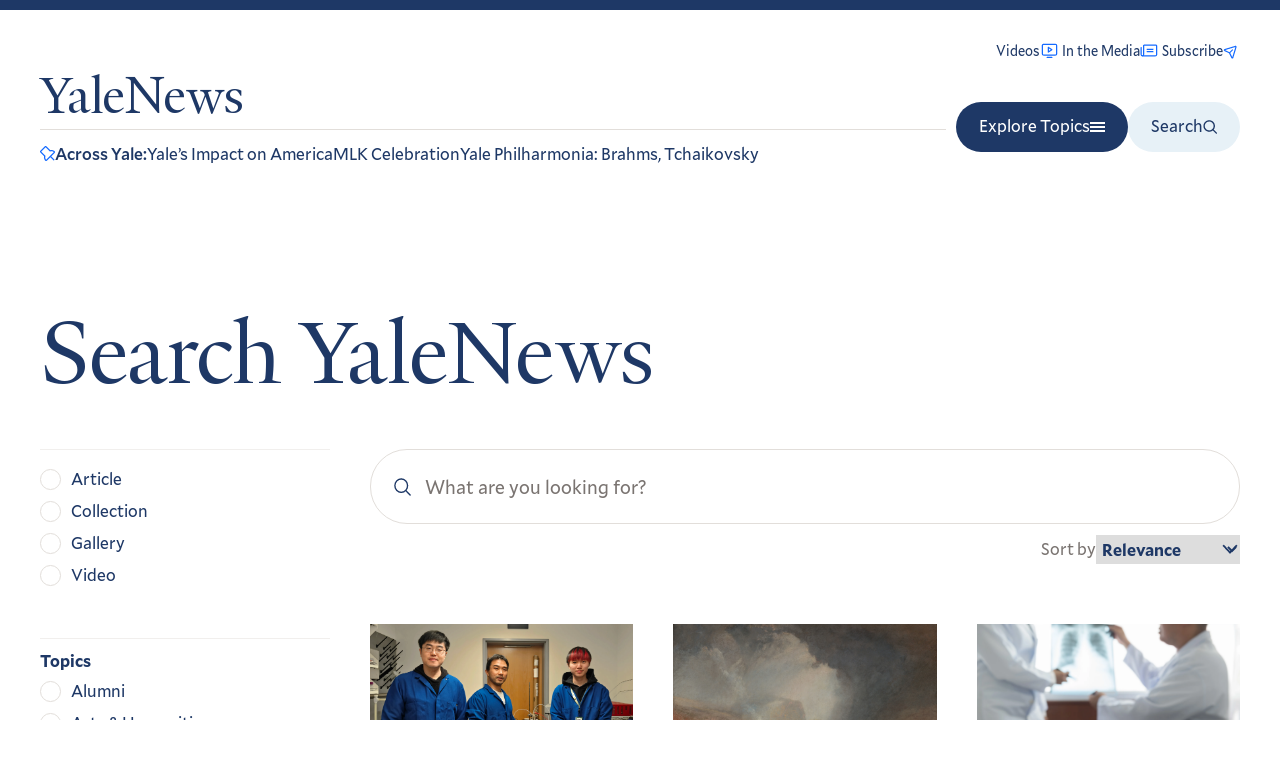

--- FILE ---
content_type: text/html; charset=UTF-8
request_url: https://news.yale.edu/search?sort=search_api_relevance&order=desc&f%5B0%5D=field_author%3A99951&f%5B1%5D=field_topic%3A16&f%5B2%5D=field_topic%3A36&f%5B3%5D=field_topic%3A21&f%5B4%5D=field_topic%3A132&f%5B5%5D=field_topic%3A41&f%5B6%5D=field_topic%3A26
body_size: 16821
content:
<!DOCTYPE html>
<html lang="en" dir="ltr" prefix="og: https://ogp.me/ns#">
  <head>
    <meta charset="utf-8" />
<link rel="canonical" href="https://news.yale.edu/search" />
<meta property="fb:admins" content="100007178022728" />
<meta property="fb:app_id" content="1883081775278327" />
<meta name="Generator" content="Drupal 10 (https://www.drupal.org)" />
<meta name="MobileOptimized" content="width" />
<meta name="HandheldFriendly" content="true" />
<meta name="viewport" content="width=device-width, initial-scale=1.0" />
<link rel="apple-touch-icon" href="/sites/default/files/styles/favicon_180x180/public/favicons/Yale%20Favicon.png?itok=t2Vajt6G" />
<link sizes="32x32" rel="icon" type="image/png" href="/sites/default/files/styles/favicon_32x32/public/favicons/Yale%20Favicon.png?itok=2fwrFLTn" />
<link sizes="16x16" rel="icon" type="image/png" href="/sites/default/files/styles/favicon_16x16/public/favicons/Yale%20Favicon.png?itok=q9qITi57" />
<link rel="shortcut icon" href="/sites/default/files/styles/favicon_16x16_ico/public/favicons/Yale%20Favicon.png?itok=t-oCbUjW" />
<script src="/sites/default/files/google_tag/production/google_tag.script.js?t8xbhq" defer></script>

    <title>Search | Yale News</title>
    <link rel="stylesheet" media="all" href="/sites/default/files/css/css_dtyYyicUk5CL4Fl3yz_4G9aFD-4bb-_OBeoH187tWcI.css?delta=0&amp;language=en&amp;theme=yalenews&amp;include=eJwrriwuSc3VT0osTtWpTMxJzUstL9ZPz8lPSswBAJZCCqQ" />
<link rel="stylesheet" media="all" href="/sites/default/files/css/css_tGGEwDygrI3P6HWuqV528odO2wlHaa_jm1BqoaYfPhI.css?delta=1&amp;language=en&amp;theme=yalenews&amp;include=eJwrriwuSc3VT0osTtWpTMxJzUstL9ZPz8lPSswBAJZCCqQ" />

    
  </head>
  <body>
        <a href="#main-content" class="visually-hidden focusable skip-to-content">
      Skip to main content
    </a>

    <svg display="none" width="0" height="0" version="1.1" xmlns="http://www.w3.org/2000/svg"
  xmlns:xlink="http://www.w3.org/1999/xlink">
  <defs>
    <symbol id="yale-y" viewBox="0 0 90 88">
      <path d="M73.5708 13.0991L51.1962 51.0222V76.4306C53.8508 82.4983 60.2977 83.2568 66.7446 83.636V87.4283H22.3746V84.0152C28.8215 83.636 36.4062 82.8775 38.3023 78.706V52.5391L15.5485 13.8575C11.3769 7.0314 7.58462 4.75601 0 3.99755V0.584473H38.3023V3.99755C31.0969 4.75601 28.8215 5.8937 26.9254 7.41063L48.1623 44.196L69.02 7.78986C66.7446 5.8937 63.7108 4.75601 56.5054 3.99755V0.584473H89.1192V3.99755C81.9138 4.37678 77.3631 7.0314 73.5708 13.0991Z" />
    </symbol>
    <symbol id="icon-arrow" viewBox="0 0 9 8">
      <path fill-rule="evenodd" clip-rule="evenodd" d="M5.72074 0.623009C5.52548 0.427747 5.2089 0.427747 5.01363 0.623009C4.81837 0.818271 4.81837 1.13485 5.01363 1.33012L7.18303 3.49951H1C0.723858 3.49951 0.5 3.72337 0.5 3.99951C0.5 4.27565 0.723858 4.49951 1 4.49951H7.1831L5.01363 6.66897C4.81837 6.86424 4.81837 7.18082 5.01363 7.37608C5.2089 7.57134 5.52548 7.57134 5.72074 7.37608L8.74372 4.3531C8.93899 4.15784 8.93899 3.84125 8.74372 3.64599L5.72074 0.623009Z"/>
    </symbol>
    <symbol id="icon-pin" viewBox="0 0 17 17">
      <path fill-rule="evenodd" clip-rule="evenodd" d="M6.27515 1.39432L1.39412 6.27849L6.02984 10.9295C6.23898 11.1393 6.29063 11.4593 6.1581 11.7243C5.43141 13.1772 6.22218 14.7048 6.88631 15.6015L15.6027 6.88462C14.5551 6.05145 13.5708 5.89096 12.8586 5.92292C12.4929 5.93933 12.1925 6.00715 11.9873 6.0692C11.885 6.10012 11.8076 6.12925 11.759 6.14904C11.7347 6.15892 11.7178 6.16641 11.7087 6.17056L11.7012 6.17402C11.4364 6.30414 11.1179 6.25125 10.9093 6.04206L6.27515 1.39432ZM11.5722 4.75473L7.22333 0.393094L7.22249 0.392255C6.97121 0.141102 6.63048 0 6.27519 0C5.9199 0 5.57916 0.1411 5.32788 0.392255L0.392194 5.33111C0.141083 5.58242 0 5.9232 0 6.27845C0 6.63342 0.140817 6.97389 0.391551 7.22515L4.72565 11.5735C3.97718 13.6575 5.16586 15.607 5.81337 16.4684L5.816 16.4719C5.93157 16.6236 6.0782 16.7489 6.2461 16.8395C6.414 16.93 6.59929 16.9836 6.78959 16.9968C6.97988 17.01 7.1708 16.9824 7.34957 16.9158C7.52834 16.8493 7.69083 16.7453 7.82619 16.6109L7.82796 16.6091L11.7309 12.706L15.1737 16.1494C15.4429 16.4186 15.8792 16.4186 16.1484 16.1495C16.4176 15.8804 16.4176 15.444 16.1485 15.1748L12.7055 11.7313L16.6063 7.83036C16.7398 7.69718 16.8437 7.53731 16.9112 7.36121C16.9787 7.18511 17.0083 6.99675 16.998 6.80845C16.9877 6.62014 16.9378 6.43612 16.8516 6.26842C16.7657 6.10153 16.6458 5.95454 16.4995 5.83696C15.1471 4.74539 13.8092 4.5005 12.7968 4.54593C12.2965 4.56838 11.8818 4.66107 11.5883 4.74982C11.5829 4.75145 11.5775 4.75309 11.5722 4.75473Z"></path>
    </symbol>
    <symbol id="icon-media-clip" viewBox="0 0 24 24">
      <path fill-rule="evenodd" clip-rule="evenodd" d="M8.625 10.9985C8.625 10.5843 8.96079 10.2485 9.375 10.2485H17.1875C17.6017 10.2485 17.9375 10.5843 17.9375 10.9985C17.9375 11.4127 17.6017 11.7485 17.1875 11.7485H9.375C8.96079 11.7485 8.625 11.4127 8.625 10.9985Z"/>
      <path fill-rule="evenodd" clip-rule="evenodd" d="M8.625 14.1235C8.625 13.7093 8.96079 13.3735 9.375 13.3735H17.1875C17.6017 13.3735 17.9375 13.7093 17.9375 14.1235C17.9375 14.5377 17.6017 14.8735 17.1875 14.8735H9.375C8.96079 14.8735 8.625 14.5377 8.625 14.1235Z"/>
      <path fill-rule="evenodd" clip-rule="evenodd" d="M5.46875 6.27979C5.46046 6.27979 5.45251 6.28308 5.44665 6.28894C5.44079 6.2948 5.4375 6.30275 5.4375 6.31104V18.0298C5.4375 18.31 5.38665 18.5849 5.29006 18.8423H20.3125C20.528 18.8423 20.7346 18.7567 20.887 18.6043C21.0394 18.4519 21.125 18.2453 21.125 18.0298V6.31104C21.125 6.30275 21.1217 6.2948 21.1158 6.28894C21.11 6.28308 21.102 6.27979 21.0938 6.27979H5.46875ZM3.125 20.3423H20.3125C20.9258 20.3423 21.514 20.0986 21.9477 19.665C22.3814 19.2313 22.625 18.6431 22.625 18.0298V6.31104C22.625 5.90492 22.4637 5.51544 22.1765 5.22828C21.8893 4.94111 21.4999 4.77979 21.0938 4.77979H5.46875C5.06264 4.77979 4.67316 4.94111 4.38599 5.22828C4.09883 5.51544 3.9375 5.90492 3.9375 6.31104V18.0298C3.9375 18.2453 3.8519 18.4519 3.69952 18.6043C3.54715 18.7567 3.34049 18.8423 3.125 18.8423C2.71079 18.8423 2.375 19.1781 2.375 19.5923C2.375 20.0065 2.71079 20.3423 3.125 20.3423Z"/>
      <path fill-rule="evenodd" clip-rule="evenodd" d="M1.5625 7.90479C1.97671 7.90479 2.3125 8.24057 2.3125 8.65479V18.0298C2.3125 18.2453 2.3981 18.4519 2.55048 18.6043C2.70285 18.7567 2.90951 18.8423 3.125 18.8423C3.53921 18.8423 3.875 19.1781 3.875 19.5923C3.875 20.0065 3.53921 20.3423 3.125 20.3423C2.51169 20.3423 1.92349 20.0986 1.48982 19.665C1.05614 19.2313 0.8125 18.6431 0.8125 18.0298V8.65479C0.8125 8.24057 1.14829 7.90479 1.5625 7.90479Z"/>
    </symbol>
    <symbol id="icon-videos" viewBox="0 0 24 24">
      <path fill-rule="evenodd" clip-rule="evenodd" d="M19.5 16.2798C19.9142 16.2798 20.25 15.944 20.25 15.5298V5.02979C20.25 4.61557 19.9142 4.27979 19.5 4.27979H4.5C4.08579 4.27979 3.75 4.61557 3.75 5.02979V15.5298C3.75 15.944 4.08579 16.2798 4.5 16.2798H19.5ZM21.75 15.5298C21.75 16.7724 20.7426 17.7798 19.5 17.7798H4.5C3.25736 17.7798 2.25 16.7724 2.25 15.5298V5.02979C2.25 3.78714 3.25736 2.77979 4.5 2.77979H19.5C20.7426 2.77979 21.75 3.78714 21.75 5.02979V15.5298Z"/>
      <path fill-rule="evenodd" clip-rule="evenodd" d="M8.25 20.0298C8.25 19.6156 8.58579 19.2798 9 19.2798H15C15.4142 19.2798 15.75 19.6156 15.75 20.0298C15.75 20.444 15.4142 20.7798 15 20.7798H9C8.58579 20.7798 8.25 20.444 8.25 20.0298Z"/>
      <path fill-rule="evenodd" clip-rule="evenodd" d="M10.1461 6.61853C10.39 6.48801 10.6859 6.50232 10.916 6.65575L15.416 9.65575C15.6247 9.79485 15.75 10.029 15.75 10.2798C15.75 10.5306 15.6247 10.7647 15.416 10.9038L10.916 13.9038C10.6859 14.0573 10.39 14.0716 10.1461 13.941C9.90224 13.8105 9.75 13.5564 9.75 13.2798V7.27979C9.75 7.00319 9.90224 6.74904 10.1461 6.61853ZM11.25 8.68117V11.8784L13.6479 10.2798L11.25 8.68117Z"/>
    </symbol>
    <symbol id="icon-video" viewBox="0 0 7 9">
      <path d="M0.0253887 1.37404C0.0253886 0.990215 0.439954 0.749521 0.773281 0.939814L6.31625 4.10423C6.6524 4.29614 6.65239 4.7808 6.31623 4.97269L0.77326 8.13673C0.439933 8.327 0.0253905 8.0863 0.0253904 7.70249L0.0253887 1.37404Z" />
    </symbol>
    <symbol id="icon-podcast" viewBox="0 0 9 11">
      <path fill-rule="evenodd" clip-rule="evenodd" d="M6.44553 1.94444C6.44553 0.870557 5.57497 0 4.50109 0C3.4272 0 2.55664 0.870557 2.55664 1.94444V5.05556C2.55664 6.12944 3.4272 7 4.50109 7C5.57497 7 6.44553 6.12944 6.44553 5.05556V1.94444ZM4 9.02431V10.5001C4 10.7763 4.22386 11.0001 4.5 11.0001C4.77614 11.0001 5 10.7763 5 10.5001V9.02431C5.8765 8.9139 6.69711 8.5154 7.32843 7.88409C8.07857 7.13395 8.5 6.11653 8.5 5.05566C8.5 4.77952 8.27614 4.55566 8 4.55566C7.72386 4.55566 7.5 4.77952 7.5 5.05566C7.5 5.85131 7.18393 6.61438 6.62132 7.17698C6.05871 7.73959 5.29565 8.05566 4.5 8.05566C3.70435 8.05566 2.94129 7.73959 2.37868 7.17698C1.81607 6.61438 1.5 5.85131 1.5 5.05566C1.5 4.77952 1.27614 4.55566 1 4.55566C0.723858 4.55566 0.5 4.77952 0.5 5.05566C0.5 6.11653 0.921427 7.13395 1.67157 7.88409C2.30289 8.5154 3.1235 8.9139 4 9.02431Z" />
    </symbol>
    <symbol id="icon-facebook" viewBox="0 0 18 18">
      <path d="M6.75 6H4.5V9H6.75V18H10.5V9H13.2315L13.5 6H10.5V4.74975C10.5 4.0335 10.644 3.75 11.3362 3.75H13.5V0H10.644C7.947 0 6.75 1.18725 6.75 3.46125V6Z"></path>
    </symbol>
    <symbol id="icon-instagram" viewBox="0 0 18 18">
      <path d="M9 1.62225C11.403 1.62225 11.688 1.63125 12.6375 1.67475C15.0765 1.78575 16.2157 2.943 16.3267 5.364C16.3702 6.31275 16.3785 6.59775 16.3785 9.00075C16.3785 11.4045 16.3695 11.6888 16.3267 12.6375C16.215 15.0563 15.0788 16.2157 12.6375 16.3267C11.688 16.3702 11.4045 16.3793 9 16.3793C6.597 16.3793 6.312 16.3702 5.36325 16.3267C2.91825 16.215 1.785 15.0525 1.674 12.6368C1.6305 11.688 1.6215 11.4037 1.6215 9C1.6215 6.597 1.63125 6.31275 1.674 5.36325C1.78575 2.943 2.922 1.785 5.36325 1.674C6.31275 1.63125 6.597 1.62225 9 1.62225ZM9 0C6.55575 0 6.24975 0.0105 5.28975 0.054C2.02125 0.204 0.20475 2.0175 0.05475 5.289C0.0105 6.24975 0 6.55575 0 9C0 11.4443 0.0105 11.751 0.054 12.711C0.204 15.9795 2.0175 17.796 5.289 17.946C6.24975 17.9895 6.55575 18 9 18C11.4443 18 11.751 17.9895 12.711 17.946C15.9765 17.796 17.7975 15.9825 17.9453 12.711C17.9895 11.751 18 11.4443 18 9C18 6.55575 17.9895 6.24975 17.946 5.28975C17.799 2.02425 15.9832 0.20475 12.7117 0.05475C11.751 0.0105 11.4443 0 9 0ZM9 4.3785C6.44775 4.3785 4.3785 6.44775 4.3785 9C4.3785 11.5523 6.44775 13.6223 9 13.6223C11.5523 13.6223 13.6215 11.553 13.6215 9C13.6215 6.44775 11.5523 4.3785 9 4.3785ZM9 12C7.34325 12 6 10.6575 6 9C6 7.34325 7.34325 6 9 6C10.6568 6 12 7.34325 12 9C12 10.6575 10.6568 12 9 12ZM13.8045 3.11625C13.2075 3.11625 12.7238 3.6 12.7238 4.19625C12.7238 4.7925 13.2075 5.27625 13.8045 5.27625C14.4008 5.27625 14.8837 4.7925 14.8837 4.19625C14.8837 3.6 14.4008 3.11625 13.8045 3.11625Z"/>
    </symbol>
    <symbol id="icon-youtube" viewBox="0 0 19 19">
      <path d="M15.4561 2.50934C12.6163 2.3155 6.2912 2.31629 3.45527 2.50934C0.384532 2.71895 0.0228513 4.57384 0 9.45614C0.0228513 14.3298 0.38138 16.1925 3.45527 16.4029C6.29199 16.596 12.6163 16.5968 15.4561 16.4029C18.5269 16.1933 18.8886 14.3384 18.9114 9.45614C18.8886 4.58251 18.53 2.71973 15.4561 2.50934ZM7.09178 12.608V6.30423L13.3956 9.45062L7.09178 12.608Z"></path>
    </symbol>
    <symbol id="icon-twitter" viewBox="0 0 24 24">
      <path d="M18.2048 2.25H21.5128L14.2858 10.51L22.7878 21.75H16.1298L10.9158 14.933L4.94984 21.75H1.63984L9.36984 12.915L1.21484 2.25H8.03984L12.7528 8.481L18.2048 2.25ZM17.0438 19.77H18.8768L7.04484 4.126H5.07784L17.0438 19.77Z" />
    </symbol>
    <symbol id="icon-linkedin" viewBox="0 0 24 24">
      <path d="M21.959 13.7189V21.0979H17.681V14.2129C17.681 12.4829 17.062 11.3029 15.514 11.3029C14.332 11.3029 13.628 12.0989 13.319 12.8679C13.206 13.1429 13.177 13.5259 13.177 13.9109V21.0979H8.897C8.897 21.0979 8.955 9.43788 8.897 8.22888H13.177V10.0529L13.149 10.0949H13.177V10.0529C13.745 9.17788 14.76 7.92688 17.033 7.92688C19.848 7.92688 21.959 9.76688 21.959 13.7189ZM4.421 2.02588C2.958 2.02588 2 2.98588 2 4.24888C2 5.48388 2.93 6.47288 4.365 6.47288H4.393C5.886 6.47288 6.813 5.48388 6.813 4.24888C6.787 2.98588 5.886 2.02588 4.421 2.02588ZM2.254 21.0979H6.532V8.22888H2.254V21.0979Z" />
    </symbol>
    <symbol id="icon-threads" viewBox="0 0 878 1000">
      <path d="M446.7,1000h-0.3c-149.2-1-263.9-50.2-341-146.2C36.9,768.3,1.5,649.4,0.3,500.4v-0.7 c1.2-149.1,36.6-267.9,105.2-353.4C182.5,50.2,297.3,1,446.4,0h0.3h0.3c114.4,0.8,210.1,30.2,284.4,87.4 c69.9,53.8,119.1,130.4,146.2,227.8l-85,23.7c-46-165-162.4-249.3-346-250.6c-121.2,0.9-212.9,39-272.5,113.2 C118.4,271,89.6,371.4,88.5,500c1.1,128.6,29.9,229,85.7,298.5c59.6,74.3,151.3,112.4,272.5,113.2c109.3-0.8,181.6-26.3,241.7-85.2 c68.6-67.2,67.4-149.7,45.4-199.9c-12.9-29.6-36.4-54.2-68.1-72.9c-8,56.3-25.9,101.9-53.5,136.3c-36.9,45.9-89.2,71-155.4,74.6 c-50.1,2.7-98.4-9.1-135.8-33.4c-44.3-28.7-70.2-72.5-73-123.5c-2.7-49.6,17-95.2,55.4-128.4c36.7-31.7,88.3-50.3,149.3-53.8 c44.9-2.5,87-0.5,125.8,5.9c-5.2-30.9-15.6-55.5-31.2-73.2c-21.4-24.4-54.5-36.8-98.3-37.1c-0.4,0-0.8,0-1.2,0 c-35.2,0-83,9.7-113.4,55L261.2,327c40.8-60.6,107-94,186.6-94c0.6,0,1.2,0,1.8,0c133.1,0.8,212.4,82.3,220.3,224.5 c4.5,1.9,9,3.9,13.4,5.9c62.1,29.2,107.5,73.4,131.4,127.9c33.2,75.9,36.3,199.6-64.5,298.3C673.1,965,579.6,999.1,447,1000 L446.7,1000L446.7,1000z M488.5,512.9c-10.1,0-20.3,0.3-30.8,0.9c-76.5,4.3-124.2,39.4-121.5,89.3c2.8,52.3,60.5,76.6,116,73.6 c51-2.7,117.4-22.6,128.6-154.6C552.6,516,521.7,512.9,488.5,512.9z"/>
    </symbol>
    <symbol id="icon-email" viewBox="0 0 18 18">
      <path d="M8.38639 10.1004L11.4224 16.3911C11.6599 16.8832 12.378 16.8275 12.5368 16.3047L16.7247 2.52246C16.864 2.06383 16.4359 1.63502 15.977 1.77367L2.15398 5.95054C1.62996 6.10889 1.57431 6.82875 2.06777 7.06575L8.38639 10.1004ZM8.38639 10.1004L12.1358 6.37874" stroke-width="1.52" stroke-linecap="round" stroke-linejoin="round" fill="none"/>
    </symbol>
    <symbol id="icon-share" viewBox="0 0 15 15">
      <path d="M0.501857 13.4065C1.6887 12.1545 4.80436 9.49859 9.2316 9.49859V12.9266L15 7.21328L9.2316 1.5V4.92797C5.42446 4.92797 0.543678 8.5309 0.00216958 13.1794C-0.00532686 13.2396 0.00671553 13.3006 0.036553 13.3535C0.0663905 13.4065 0.112474 13.4487 0.168131 13.474C0.223789 13.4993 0.28613 13.5064 0.346129 13.4942C0.406128 13.4821 0.46067 13.4514 0.501857 13.4065Z"></path>
    </symbol>
    <symbol id="icon-context-menu" viewBox="0 0 18 18">
      <path d="M4 9C4 10.1046 3.10457 11 2 11C0.895431 11 0 10.1046 0 9C0 7.89543 0.895431 7 2 7C3.10457 7 4 7.89543 4 9ZM11 9C11 10.1046 10.1046 11 9 11C7.89543 11 7 10.1046 7 9C7 7.89543 7.89543 7 9 7C10.1046 7 11 7.89543 11 9ZM16 11C17.1046 11 18 10.1046 18 9C18 7.89543 17.1046 7 16 7C14.8954 7 14 7.89543 14 9C14 10.1046 14.8954 11 16 11Z"></path>
    </symbol>
    <symbol id="icon-play" viewBox="0 0 15 15">
      <path d="M2.5 1.53177V13.4682C2.5018 13.5635 2.52905 13.6566 2.57902 13.7382C2.62899 13.8197 2.69991 13.8869 2.78462 13.9328C2.86933 13.9788 2.96484 14.0019 3.06153 13.9999C3.15821 13.9979 3.25264 13.9708 3.33531 13.9213L13.2408 7.9531C13.3199 7.90592 13.3853 7.83943 13.4307 7.76006C13.4761 7.68069 13.5 7.59111 13.5 7.5C13.5 7.40889 13.4761 7.31931 13.4307 7.23994C13.3853 7.16057 13.3199 7.09408 13.2408 7.0469L3.33531 1.07866C3.25264 1.02923 3.15821 1.00213 3.06153 1.00012C2.96484 0.998108 2.86933 1.02124 2.78462 1.06719C2.69991 1.11314 2.62899 1.18029 2.57902 1.26185C2.52905 1.34341 2.5018 1.43651 2.5 1.53177Z"></path>
    </symbol>
    <symbol id="icon-play--filled" viewBox="0 0 52 52">
      <circle cx="26" cy="26" r="26" fill="white"/>
      <path d="M22 19.6136V33.3864C22.0021 33.4963 22.0343 33.6038 22.0934 33.6979C22.1524 33.792 22.2363 33.8694 22.3364 33.9225C22.4365 33.9755 22.5494 34.0022 22.6636 33.9999C22.7779 33.9975 22.8895 33.9663 22.9872 33.9092L34.6936 27.0228C34.7871 26.9684 34.8645 26.8917 34.9181 26.8001C34.9718 26.7085 35 26.6051 35 26.5C35 26.3949 34.9718 26.2915 34.9181 26.1999C34.8645 26.1083 34.7871 26.0316 34.6936 25.9772L22.9872 19.0908C22.8895 19.0337 22.7779 19.0025 22.6636 19.0001C22.5494 18.9978 22.4365 19.0245 22.3364 19.0775C22.2363 19.1306 22.1524 19.208 22.0934 19.3021C22.0343 19.3962 22.0021 19.5037 22 19.6136Z" fill="#1E3866"/>
    </symbol>
    <symbol id="icon-pause" viewBox="0 0 15 15">
      <path d="M6 2H3V13H6V2ZM12 2H9V13H12V2Z"></path>
    </symbol>
    <symbol id="icon-search" viewBox="0 0 16 16">
      <path fill-rule="evenodd" clip-rule="evenodd" d="M7.0834 1.75C4.27592 1.75 2 4.02592 2 6.8334C2 9.64089 4.27592 11.9168 7.0834 11.9168C9.89089 11.9168 12.1668 9.64089 12.1668 6.8334C12.1668 4.02592 9.89089 1.75 7.0834 1.75ZM0.5 6.8334C0.5 3.19749 3.44749 0.25 7.0834 0.25C10.7193 0.25 13.6668 3.19749 13.6668 6.8334C13.6668 10.4693 10.7193 13.4168 7.0834 13.4168C3.44749 13.4168 0.5 10.4693 0.5 6.8334Z" />
      <path fill-rule="evenodd" clip-rule="evenodd" d="M10.6787 10.4277C10.9715 10.1348 11.4464 10.1348 11.7393 10.4277L15.7811 14.4695C16.074 14.7624 16.074 15.2373 15.7811 15.5302C15.4882 15.823 15.0134 15.823 14.7205 15.5302L10.6787 11.4883C10.3858 11.1954 10.3858 10.7206 10.6787 10.4277Z" />
    </symbol>
    <symbol id="icon-calendar" width="19" height="20" viewBox="0 0 19 20" fill="none">
      <path d="M16.6875 2.59375H2.3125C1.91555 2.59375 1.59375 2.91555 1.59375 3.3125V17.6875C1.59375 18.0845 1.91555 18.4062 2.3125 18.4062H16.6875C17.0845 18.4062 17.4062 18.0845 17.4062 17.6875V3.3125C17.4062 2.91555 17.0845 2.59375 16.6875 2.59375Z" stroke-width="1.5" stroke-linecap="round" stroke-linejoin="round"/>
      <path d="M13.8125 1.15625V4.03125" stroke-width="1.5" stroke-linecap="round" stroke-linejoin="round"/>
      <path d="M5.1875 1.15625V4.03125" stroke-width="1.5" stroke-linecap="round" stroke-linejoin="round"/>
      <path d="M1.59375 6.90625H17.4062" stroke-width="1.5" stroke-linecap="round" stroke-linejoin="round"/>
    </symbol>
    <symbol id="icon-x" viewBox="0 0 8 8" fill="none">
      <path d="M1 1L7 7" stroke="currentColor" stroke-width="1" stroke-linecap="round" stroke-linejoin="round"/>
      <path d="M1 7L7 1" stroke="currentColor" stroke-width="1" stroke-linecap="round" stroke-linejoin="round"/>
    </symbol>
    <symbol id="icon-enter" viewBox="0 0 256 256">
      <path d="M184,104v32a8,8,0,0,1-8,8H99.31l10.35,10.34a8,8,0,0,1-11.32,11.32l-24-24a8,8,0,0,1,0-11.32l24-24a8,8,0,0,1,11.32,11.32L99.31,128H168V104a8,8,0,0,1,16,0Zm48-48V200a16,16,0,0,1-16,16H40a16,16,0,0,1-16-16V56A16,16,0,0,1,40,40H216A16,16,0,0,1,232,56ZM216,200V56H40V200H216Z"></path>
    </symbol>
    <symbol id="icon-external-link" viewBox="0 0 16 16">
      <path d="M9.15918 0.999883C9.15924 0.585669 9.49508 0.249935 9.9093 0.25L14.9658 0.25079C15.1691 0.241481 15.3755 0.314441 15.5307 0.46967C15.6873 0.626262 15.7601 0.834872 15.7493 1.03988L15.7501 6.09079C15.7502 6.50501 15.4144 6.84084 15.0002 6.84091C14.586 6.84097 14.2502 6.50524 14.2501 6.09103L14.2496 2.81144L9.16705 7.89397C8.87416 8.18686 8.39928 8.18686 8.10639 7.89397C7.8135 7.60107 7.8135 7.1262 8.10639 6.83331L13.1892 1.75051L9.90906 1.75C9.49485 1.74994 9.15911 1.4141 9.15918 0.999883ZM7.36364 4.29492H1.75V14.2495H11.7045V8.63583C11.7045 8.22162 12.0403 7.88583 12.4545 7.88583C12.8688 7.88583 13.2045 8.22162 13.2045 8.63583V14.3631C13.2045 14.7308 13.0585 15.0834 12.7985 15.3434C12.5385 15.6034 12.1859 15.7495 11.8182 15.7495H1.63636C1.26868 15.7495 0.916051 15.6034 0.656057 15.3434C0.396063 15.0834 0.25 14.7308 0.25 14.3631V4.18129C0.25 3.8136 0.396063 3.46097 0.656057 3.20098C0.91605 2.94099 1.26868 2.79492 1.63636 2.79492H7.36364C7.77785 2.79492 8.11364 3.13071 8.11364 3.54492C8.11364 3.95914 7.77785 4.29492 7.36364 4.29492Z"></path>
    </symbol>
    <symbol id="icon-lock" viewBox="0 0 12 13" fill="none">
      <path d="M10.24 4.95996H1.44C1.19699 4.95996 1 5.15696 1 5.39996V11.56C1 11.803 1.19699 12 1.44 12H10.24C10.483 12 10.68 11.803 10.68 11.56V5.39996C10.68 5.15696 10.483 4.95996 10.24 4.95996Z" fill="#1E3866" stroke="#1E3866" stroke-width="1.2" stroke-linecap="round" stroke-linejoin="round"/>
      <path d="M3.64062 4.96V3.2C3.64063 2.61652 3.87241 2.05695 4.28499 1.64437C4.69757 1.23179 5.25715 1 5.84062 1C6.4241 1 6.98368 1.23179 7.39626 1.64437C7.80884 2.05695 8.04062 2.61652 8.04062 3.2V4.96" stroke="#1E3866" stroke-width="1.2" stroke-linecap="round" stroke-linejoin="round"/>
    </symbol>
    <symbol id="icon-event" viewBox="0 0 27 27">
      <path d="M22.0248 4.4104H19.4657V3.4552C19.4657 3.20187 19.3758 2.95891 19.2158 2.77977C19.0558 2.60064 18.8389 2.5 18.6126 2.5C18.3864 2.5 18.1694 2.60064 18.0094 2.77977C17.8494 2.95891 17.7596 3.20187 17.7596 3.4552V4.4104H9.22912V3.4552C9.22912 3.20187 9.13925 2.95891 8.97927 2.77977C8.8193 2.60064 8.60232 2.5 8.37608 2.5C8.14984 2.5 7.93286 2.60064 7.77289 2.77977C7.61291 2.95891 7.52304 3.20187 7.52304 3.4552V4.4104H4.9639C4.51142 4.4104 4.07747 4.61167 3.75751 4.96994C3.43756 5.32821 3.25781 5.81413 3.25781 6.3208V22.4248C3.25781 22.9315 3.43756 23.4174 3.75751 23.7757C4.07747 24.1339 4.51142 24.3352 4.9639 24.3352H13.4943H22.0248C22.4773 24.3352 22.9112 24.1339 23.2312 23.7757C23.5511 23.4174 23.7309 22.9315 23.7309 22.4248V6.3208C23.7309 5.81413 23.5511 5.32821 23.2312 4.96994C22.9112 4.61167 22.4773 4.4104 22.0248 4.4104ZM7.52304 6.3208V7.276C7.52304 7.52934 7.61291 7.7723 7.77289 7.95143C7.93286 8.13056 8.14984 8.2312 8.37608 8.2312C8.60232 8.2312 8.8193 8.13056 8.97927 7.95143C9.13925 7.7723 9.22912 7.52934 9.22912 7.276V6.3208H17.7596V7.276C17.7596 7.52934 17.8494 7.7723 18.0094 7.95143C18.1694 8.13056 18.3864 8.2312 18.6126 8.2312C18.8389 8.2312 19.0558 8.13056 19.2158 7.95143C19.3758 7.7723 19.4657 7.52934 19.4657 7.276V6.3208H22.0248V10.1416H4.9639V6.3208H7.52304ZM22.0248 22.4248H4.9639V12.052H22.0248V22.4248Z"/>
    </symbol>

    <symbol id="icon-alert" viewBox="0 0 30 30" fill="none">
      <path d="M15 28.5C22.4558 28.5 28.5 22.4558 28.5 15C28.5 7.54416 22.4558 1.5 15 1.5C7.54416 1.5 1.5 7.54416 1.5 15C1.5 22.4558 7.54416 28.5 15 28.5Z" stroke="currentColor" stroke-width="1.5" stroke-linecap="round" stroke-linejoin="round"/>
      <path d="M13.875 13.875C14.1734 13.875 14.4595 13.9935 14.6705 14.2045C14.8815 14.4155 15 14.7016 15 15V20.625C15 20.9234 15.1185 21.2095 15.3295 21.4205C15.5405 21.6315 15.8266 21.75 16.125 21.75" stroke="currentColor" stroke-width="1.5" stroke-linecap="round" stroke-linejoin="round"/>
      <path d="M14.4375 10.5C15.3695 10.5 16.125 9.74448 16.125 8.8125C16.125 7.88052 15.3695 7.125 14.4375 7.125C13.5055 7.125 12.75 7.88052 12.75 8.8125C12.75 9.74448 13.5055 10.5 14.4375 10.5Z" fill="currentColor"/>
    </symbol>
  </defs>
</svg>



    <noscript><iframe src="https://www.googletagmanager.com/ns.html?id=GTM-KJQ36CP" height="0" width="0" style="display:none;visibility:hidden"></iframe></noscript>
      <div class="dialog-off-canvas-main-canvas" data-off-canvas-main-canvas>
    
<div class="layout-container js--reveal-page">

  <header role="banner">
      <div class="header-region">
    <div id="block-yalenews-yalenewsnav">
  
    
      
<nav class="nav">

  <div class="nav__primary">
    <div class="nav__primary-top">
      <a href="/" class="nav__logo">
        YaleNews
      </a>

      <div class="nav__ctas">
                  <ul class="nav__link-list">
                          <li class="nav__list-item">
                <a href="/videos" class="nav__cta">
                  <span class="nav__cta-label">Videos</span>

                                                            <span class="nav__cta-icon"><?xml version="1.0" encoding="UTF-8"?>
<svg xmlns="http://www.w3.org/2000/svg" width="24" height="24" viewBox="0 0 24 24" fill="none">
  <path d="M4.5 17.75L19.5 17.75C20.3284 17.75 21 17.0784 21 16.25V5.75C21 4.92157 20.3284 4.25 19.5 4.25L4.5 4.25C3.67157 4.25 3 4.92157 3 5.75V16.25C3 17.0784 3.67157 17.75 4.5 17.75Z" stroke-width="1.5" stroke-linecap="round" stroke-linejoin="round"></path>
  <path d="M15 20.75H9" stroke-width="1.5" stroke-linecap="round" stroke-linejoin="round"></path>
  <path d="M15 11L10.5 8V14L15 11Z" stroke-width="1.5" stroke-linecap="round" stroke-linejoin="round"></path>
</svg>
</span>
                                                      </a>
              </li>
                          <li class="nav__list-item">
                <a href="/media" class="nav__cta">
                  <span class="nav__cta-label">In the Media</span>

                                                            <span class="nav__cta-icon"><?xml version="1.0" encoding="UTF-8"?>
<svg xmlns="http://www.w3.org/2000/svg" viewBox="0 0 25 25" fill="none">
  <path d="M9.375 10.9375H17.1875" stroke-width="1.5" stroke-linecap="round" stroke-linejoin="round"></path>
  <path d="M9.375 14.0625H17.1875" stroke-width="1.5" stroke-linecap="round" stroke-linejoin="round"></path>
  <path d="M3.125 19.5312C3.5394 19.5312 3.93683 19.3666 4.22985 19.0736C4.52288 18.7806 4.6875 18.3832 4.6875 17.9688V6.25C4.6875 6.0428 4.76981 5.84409 4.91632 5.69757C5.06284 5.55106 5.26155 5.46875 5.46875 5.46875H21.0938C21.301 5.46875 21.4997 5.55106 21.6462 5.69757C21.7927 5.84409 21.875 6.0428 21.875 6.25V17.9688C21.875 18.3832 21.7104 18.7806 21.4174 19.0736C21.1243 19.3666 20.7269 19.5312 20.3125 19.5312H3.125Z" stroke-width="1.5" stroke-linecap="round" stroke-linejoin="round"></path>
  <path d="M3.125 19.5312C2.7106 19.5312 2.31317 19.3666 2.02015 19.0736C1.72712 18.7806 1.5625 18.3832 1.5625 17.9688V8.59375" stroke-width="1.5" stroke-linecap="round" stroke-linejoin="round"></path>
</svg>
</span>
                                                      </a>
              </li>
            
                          <li>
                <a href="https://subscribe.yale.edu/browse?search=Yale+Today" class="nav__cta">
                  <span class="nav__cta-label">Subscribe</span>
                  <span class="nav__cta-icon nav__cta-icon--email">
                    <svg class="nav__cta-icon" aria-hidden="true">
                      <use href="#icon-email"></use>
                    </svg>
                  </span>
                </a>
              </li>
                      </ul>
        
      </div>
    </div>

    <div class="nav__buttons">
      <button class="nav__menu js--menu-open" aria-expanded="false" aria-haspopup="true" aria-controls="site-menu">
        <label for="no-js-menu-toggle">
          <span class="nav__menu-label">Explore Topics</span>
          <span class="nav__menu-hamburger">
            <span class="nav__menu-lines"></span>
          </span>
        </label>
      </button>
      <button class="nav__search js--search-modal-open" aria-expanded="false" aria-haspopup="true" aria-controls="site-search-modal">
        <label for="no-js-search-modal-toggle">
          <span>Search</span>
          <svg aria-hidden="true">
            <use href="#icon-search"></use>
          </svg>
        </label>
      </button>
    </div>
  </div>

  <div class="nav__secondary nav__secondary--featured">
          <div class="nav__featured">
        <svg class="nav__featured-icon" aria-hidden="true">
          <use href="#icon-pin"></use>
        </svg>

        
<span class="nav__featured-label">Across Yale:</span>
<ul class="nav__featured-list">
      <li class="nav__list-item">
      <a href="https://www.yale.edu/yales-impact-america" class="nav__link">Yale’s Impact on America</a>
    </li>
      <li class="nav__list-item">
      <a href="/2026/01/15/yale-events-celebrate-legacy-martin-luther-king-jr" class="nav__link">MLK Celebration</a>
    </li>
      <li class="nav__list-item">
      <a href="https://www.instagram.com/p/DTvzdzYij7w/" class="nav__link">Yale Philharmonia: Brahms, Tchaikovsky</a>
    </li>
  </ul>
      </div>

      </div>
</nav>

  </div>

  </div>

  </header>

  <input type="checkbox" id="no-js-menu-toggle" class="no-js-menu-toggle visually-hidden" data-no-js>
<nav class="menu js--menu" aria-hidden="true" id="site-menu">
  <div class="menu__inner">
    <div class="menu__topper">
      <button class="menu__close-button js--menu-close">
        <label for="no-js-menu-toggle">
          Close
          <svg aria-hidden="true">
            <use href="#icon-x"></use>
          </svg>
        </label>
      </button>
    </div>

    <div class="menu__grid">
            <div class="menu__search-form menu__transition">
        <form class="search-form" action="/search">
          <label class="search-form__label" for="search-input">Search</label>
          <div class="search-form__input-group">
            <input class="search-form__input" type="search" id="search-input" name="search" placeholder="Search Yale News" autocomplete="off">
            <button class="search-form__submit" type="submit">
              <span class="visually-hidden">Search</span>
              <svg class="search-form__submit-icon" aria-hidden="true">
                <use href="#icon-search"></use>
              </svg>
            </button>
          </div>
        </form>
      </div>

                    <ul class="menu__top-nav menu__transition">
                      <li>
              <a href="/videos" class="menu__top-nav-link">Videos</a>
            </li>
                      <li>
              <a href="/media" class="menu__top-nav-link">In the Media</a>
            </li>
          
                      <li>
              <a href="https://subscribe.yale.edu/browse?search=Yale+Today" class="menu__top-nav-link" target="_blank" rel="noopener noreferrer">Subscribe</a>
            </li>
                  </ul>
      
                    <div class="menu__featured menu__transition">
          <div class="menu__featured-inner">
            <svg class="nav__featured-icon" aria-hidden="true">
              <use href="#icon-pin"></use>
            </svg>
            <span class="menu__featured-label">Across Yale:&nbsp;</span>
            <ul class="menu__featured-list">
                              <li>
                  <a class="menu__featured-link" href="https://www.yale.edu/yales-impact-america">
                    <span class="menu__featured-link-text">Yale’s Impact on America</span>
                  </a>
                </li>
                              <li>
                  <a class="menu__featured-link" href="/2026/01/15/yale-events-celebrate-legacy-martin-luther-king-jr">
                    <span class="menu__featured-link-text">MLK Celebration</span>
                  </a>
                </li>
                              <li>
                  <a class="menu__featured-link" href="https://www.instagram.com/p/DTvzdzYij7w/">
                    <span class="menu__featured-link-text">Yale Philharmonia: Brahms, Tchaikovsky</span>
                  </a>
                </li>
                          </ul>
          </div>
        </div>
      
                    <div class="menu__explore menu__transition">
          <ul class="menu__topic-list">
                          <li>
                <a class="menu__topic-link" href="/topics/alumni">
                  <span class="menu__topic-link-text">Alumni</span>
                </a>
              </li>
                          <li>
                <a class="menu__topic-link" href="/topics/arts-humanities">
                  <span class="menu__topic-link-text">Arts &amp; Humanities</span>
                </a>
              </li>
                          <li>
                <a class="menu__topic-link" href="/topics/business">
                  <span class="menu__topic-link-text">Business</span>
                </a>
              </li>
                          <li>
                <a class="menu__topic-link" href="/topics/campus-community">
                  <span class="menu__topic-link-text">Campus &amp; Community</span>
                </a>
              </li>
                          <li>
                <a class="menu__topic-link" href="/topics/environment">
                  <span class="menu__topic-link-text">Environment</span>
                </a>
              </li>
                          <li>
                <a class="menu__topic-link" href="/topics/health-medicine">
                  <span class="menu__topic-link-text">Health &amp; Medicine</span>
                </a>
              </li>
                          <li>
                <a class="menu__topic-link" href="/topics/international">
                  <span class="menu__topic-link-text">International</span>
                </a>
              </li>
                          <li>
                <a class="menu__topic-link" href="/topics/law">
                  <span class="menu__topic-link-text">Law</span>
                </a>
              </li>
                          <li>
                <a class="menu__topic-link" href="/topics/science-technology">
                  <span class="menu__topic-link-text">Science &amp; Technology</span>
                </a>
              </li>
                          <li>
                <a class="menu__topic-link" href="/topics/social-sciences">
                  <span class="menu__topic-link-text">Social Sciences</span>
                </a>
              </li>
                          <li>
                <a class="menu__topic-link" href="/topics/memoriam">
                  <span class="menu__topic-link-text">In Memoriam</span>
                </a>
              </li>
                          <li>
                <a class="menu__topic-link" href="/collections">
                  <span class="menu__topic-link-text">Story Collections</span>
                </a>
              </li>
                      </ul>
        </div>
      
                    <ul class="menu__school-list menu__transition">
                      <li>
              <a class="menu__link" href="/yale-college">
                                  <img class="menu__link-icon" src="/sites/default/files/2024-07/yale-college_0.svg" alt="Yale College Shield" />
                
                Yale College
              </a>
            </li>
                      <li>
              <a class="menu__link" href="/graduate-school-arts-sciences">
                                  <img class="menu__link-icon" src="/sites/default/files/2024-07/graduate-school-of-arts-and-sciences.svg" alt="Graduate School of Arts &amp; Sciences Shield" />
                
                Graduate School of Arts &amp; Sciences
              </a>
            </li>
                      <li>
              <a class="menu__link" href="/school-architecture">
                                  <img class="menu__link-icon" src="/sites/default/files/2024-07/school-of-architecture.svg" alt="School of Architecture Shield" />
                
                School of Architecture
              </a>
            </li>
                      <li>
              <a class="menu__link" href="/school-art">
                                  <img class="menu__link-icon" src="/sites/default/files/2024-07/school-of-art.svg" alt="School of Art Shield" />
                
                School of Art
              </a>
            </li>
                      <li>
              <a class="menu__link" href="/divinity-school">
                                  <img class="menu__link-icon" src="/sites/default/files/2024-07/divinity-school.svg" alt="Divinity School Shield" />
                
                Divinity School
              </a>
            </li>
                      <li>
              <a class="menu__link" href="/david-geffen-school-drama">
                                  <img class="menu__link-icon" src="/sites/default/files/2024-07/school-of-drama.svg" alt="David Geffen School of Drama Shield" />
                
                David Geffen School of Drama
              </a>
            </li>
                      <li>
              <a class="menu__link" href="/school-engineering-applied-science">
                                  <img class="menu__link-icon" src="/sites/default/files/2024-07/school-of-engineering.svg" alt="School of Engineering &amp; Applied Science Shield" />
                
                School of Engineering &amp; Applied Science
              </a>
            </li>
                      <li>
              <a class="menu__link" href="/school-environment">
                                  <img class="menu__link-icon" src="/sites/default/files/2024-07/school-of-forestry.png" alt="School of the Environment Shield" />
                
                School of the Environment
              </a>
            </li>
                      <li>
              <a class="menu__link" href="/jackson-school-global-affairs">
                                  <img class="menu__link-icon" src="/sites/default/files/2024-07/jackson-school-of-global-affairs.svg" alt="Jackson School of Global Affairs Shield" />
                
                Jackson School of Global Affairs
              </a>
            </li>
                      <li>
              <a class="menu__link" href="/law-school">
                                  <img class="menu__link-icon" src="/sites/default/files/2024-12/law_school_shield-YN.svg" alt="Law School Shield" />
                
                Law School
              </a>
            </li>
                      <li>
              <a class="menu__link" href="/school-management">
                                  <img class="menu__link-icon" src="/sites/default/files/2024-07/school-of-management.svg" alt="School of Management Shield" />
                
                School of Management
              </a>
            </li>
                      <li>
              <a class="menu__link" href="/school-medicine">
                                  <img class="menu__link-icon" src="/sites/default/files/2024-07/school-of-medicine.svg" alt="School of Medicine Shield" />
                
                School of Medicine
              </a>
            </li>
                      <li>
              <a class="menu__link" href="/school-music">
                                  <img class="menu__link-icon" src="/sites/default/files/2024-07/school-of-music.svg" alt="School of Music Shield" />
                
                School of Music
              </a>
            </li>
                      <li>
              <a class="menu__link" href="/school-nursing">
                                  <img class="menu__link-icon" src="/sites/default/files/2024-07/school-of-nursing.svg" alt="School of Nursing Shield" />
                
                School of Nursing
              </a>
            </li>
                      <li>
              <a class="menu__link" href="/school-public-health">
                                  <img class="menu__link-icon" src="/sites/default/files/2024-07/school-of-public-health.svg" alt="School of Public Health Shield" />
                
                School of Public Health
              </a>
            </li>
                  </ul>
          </div>

  </div>
</nav>
  <input type="checkbox" id="no-js-search-modal-toggle" class="no-js-search-modal-toggle visually-hidden" data-no-js>

<div
  class="search-modal js--search-modal"
  id="site-search-modal"
  aria-hidden="true"
  role="search"
  data-algolia-api="c3a7f7f1f3fbecc6b6f5b11a90e95069"
  data-algolia-app="BBDB04I18X"
  data-algolia-index="live_yalenews"
>
  <form class="search-modal__inner" action="/search">
    <div class="search-modal__controls">
      <label for="yalenews-search-modal-input" class="visually-hidden">Search YaleNews</label>
      <input class="search-modal__input" name="search" data-search-input id="yalenews-search-modal-input "type="search" placeholder="What are you looking for?">
    </div>
    <div class="search-modal__filters" data-search-filters>
      <div class="search-modal__filter-group search-modal__filter-group--type" data-search-filter="type" data-search-filter-label="types"></div>
      <div class="search-modal__filter-group" data-search-filter="field_topics" data-search-filter-label="topics"></div>
      <div class="search-modal__filter-group" data-search-filter="field_school" data-search-filter-label="schools"></div>
    </div>
    <div class="search-modal__results">
      <div data-search-hits></div>
    </div>
    <div class="search-modal__footer">
      <noscript>
        <input type="hidden" name="no_js" value="1">
      </noscript>

      <div class="search-modal__sortby sortby__controls">
        <span class="sortby__label">Sort by</span>
        <div data-search-sortby></div>
      </div>
      <div class="search-modal__stats" data-search-stats></div>
      <div class="search-modal__buttons">
        <button class="js--search-modal-close search-modal__close-button" type="button">
          <label for="no-js-search-modal-toggle">Close</label>
        </button>
        <button type="submit" class="search-modal__search-button">Search</button>
      </div>
    </div>
  </form>
</div>

  

  

  

  <main role="main">
    <a id="main-content" tabindex="-1"></a>
    <div class="layout-content">
        <div>
    <div data-drupal-messages-fallback class="hidden"></div><noscript>
  <style>
    .search-page__results {
      opacity: 1 !important;
    }

    .search-page__grid {
      display: block;
    }
    .search-page__filters {
      display: none;
    }
    .search-page__controls {
      display: flex;
      gap: 10px;
      margin-bottom: 40px;
    }
  </style>
</noscript>

<div
  class="search-page js--search-page"
  data-algolia-api="c3a7f7f1f3fbecc6b6f5b11a90e95069"
  data-algolia-app="BBDB04I18X"
  data-algolia-index="live_yalenews"
>

  <header class="search-page__header">
    <h1 class="search-page__title">Search YaleNews</h1>
  </header>

  <div class="search-page__grid">

    <div class="search-page__controls">
      <form action="/search">
        <label for="yalenews-search-page-input" class="visually-hidden">Search YaleNews</label>
        <input class="search-page__input" data-search-input id="yalenews-search-page-input" name="search" type="search" placeholder="What are you looking for?" value="">

        <noscript>
          <input type="hidden" name="no_js" value="1">
          <button type="submit" class="no-js-search-submit">Search</button>
        </noscript>
        <div class="search-page__sortby sortby__controls">
          <span class="sortby__label">Sort by</span>
          <div data-search-sortby></div>
        </div>
      </form>
    </div>
    <aside class="search-page__filters">
      <button type="button" class="search-page__filter-toggle" data-filter-toggle data-toggled-text="Hide Filters">Show Filters</button>
      <div class="search-page__filter-groups" data-search-filters>

        <section class="search-page__filter-group search-page__filter-group--type">
          <h2 class="search-page__filter-title visually-hidden">Content Type</h2>
          <div data-search-filter="type"></div>
        </section>
        <section class="search-page__filter-group">
          <h2 class="search-page__filter-title">Topics</h2>
          <div data-search-filter="field_topics"></div>
        </section>
        <section class="search-page__filter-group">
          <h2 class="search-page__filter-title">Schools</h2>
          <div data-search-filter="field_school"></div>
        </section>
      </div>
    </aside>
    <div class="search-page__results">
      <h2 class="visually-hidden">Search Results</h2>
      <div data-search-hits></div>
      <div data-search-pagination></div>

      <noscript>
        <div data-ssr-search-hits>
                      <p>No results for </p>
                  </div>
      </noscript>

    </div>
  </div>
</div>
  </div>

    </div>
    
    
  </main>

      <footer role="contentinfo">
        <div>
    <div id="block-yalenews-yalenewsfooter">
  
    
      
  <div class="footer">
    <div class="footer__cols">
      <div class="footer__left-col">
        <div class="footer__featured-tease">
          <h2 class="visually-hidden">Featured Article</h2>
          
<article class="tease type-article tease--with-summary">
  <a class="tease__link" href="https://your.yale.edu/youryale/2026-01-12-stairways-to-scholarship">
    <figure class="tease__figure">
      
<div class="tease-asset">
      
  <div class="img__wrapper">

    
      <span class="img__placeholder" style="padding-top: 66.6%"></span>
      <img
        src="https://news.yale.edu/sites/default/files/styles/tease_image/public/2026-01/Stairways_to_Scholarship-LOOP.gif?h=1d86ca3f&amp;itok=OjbPGmLn"
        alt="Slideshow of iconic Yale stairways"
        class="img__img"
      />

      </div>
  
  </div>    </figure>
    <div class="tease__content">
            <h3 class="tease__title">Stairways to scholarship</h3>
              <div class="tease__description">In this YourYale photo essay, behold five Yale staircases and how some of the most esteemed architects of the past century — from James Gamble Rogers to Louis Kahn  — used form, light, and style to shape the way we move between spaces on campus.</div>
            <div class="tease__continue-reading">
        <span>Continue</span>
        <svg class="tease__continue-reading-icon" aria-hidden="true">
          <use href="#icon-arrow"></use>
        </svg>
      </div>
    </div>
  </a>
</article>
        </div>
      </div>
      <div class="footer__center-col">
                  <div class="footer__featured-tease-list">
          <h2 class="footer__header">Editor’s Picks</h2>

            <div class="simple-article-list-wrapper">
              <ul class="simple-article-list">
                                  <li class="simple-article-list__item">
<a class="simple-article-list__link" href="https://medicine.yale.edu/internal-medicine/news-article/how-exercise-slows-tumor-growth/" aria-current="page">
  <figure class="simple-article-list__figure">
    
<div class="tease-asset">
      
  <div class="img__wrapper">

    
      <span class="img__placeholder" style="padding-top: 100%"></span>
      <img
        src="https://news.yale.edu/sites/default/files/styles/small_square_tease_thumbnail/public/2026-01/AdobeStock_571888911-YN_0.jpg?h=2d5c7a71&amp;itok=A304HPma"
        alt="Two older men hiking"
        class="img__img"
      />

      </div>
  
  </div>  </figure>
  <h3 class="simple-article-list__title">How exercise slows tumor growth</h3>
</a>
</li>
                                  <li class="simple-article-list__item">
<a class="simple-article-list__link" href="/2026/01/15/yale-events-celebrate-legacy-martin-luther-king-jr" aria-current="page">
  <figure class="simple-article-list__figure">
    
<div class="tease-asset">
      
  <div class="img__wrapper">

    
      <span class="img__placeholder" style="padding-top: 100%"></span>
      <img
        src="https://news.yale.edu/sites/default/files/styles/small_square_tease_thumbnail/public/2026-01/YNews-Edna-Cummings.jpg?h=7d236074&amp;itok=49NVAzLk"
        alt="Col. (Ret.) Edna W. Cummings"
        class="img__img"
      />

      </div>
  
  </div>  </figure>
  <h3 class="simple-article-list__title">Yale events celebrate the legacy of Martin Luther King Jr. </h3>
</a>
</li>
                                  <li class="simple-article-list__item">
<a class="simple-article-list__link" href="https://medicine.yale.edu/internal-medicine/news-article/new-yale-study-reveals-mechanism-behind-persistent-autoimmune-joint-destruction/" aria-current="page">
  <figure class="simple-article-list__figure">
    
<div class="tease-asset">
      
  <div class="img__wrapper">

    
      <span class="img__placeholder" style="padding-top: 100%"></span>
      <img
        src="https://news.yale.edu/sites/default/files/styles/small_square_tease_thumbnail/public/2026-01/AdobeStock_215774570-YN.jpg?h=03155992&amp;itok=f_mQVYeC"
        alt="Older woman with arthritic hands"
        class="img__img"
      />

      </div>
  
  </div>  </figure>
  <h3 class="simple-article-list__title">Yale study reveals mechanism behind persistent autoimmune joint destruction</h3>
</a>
</li>
                                  <li class="simple-article-list__item">
<a class="simple-article-list__link" href="https://isps.yale.edu/news/blog/2026/01/reimagining-democracy-yale-hosts-global-experts-on-ai-governance-and-the-future-of" aria-current="page">
  <figure class="simple-article-list__figure">
    
<div class="tease-asset">
      
  <div class="img__wrapper">

    
      <span class="img__placeholder" style="padding-top: 100%"></span>
      <img
        src="https://news.yale.edu/sites/default/files/styles/small_square_tease_thumbnail/public/2026-01/P1250203.EDIT-YN.jpg?h=03155992&amp;itok=_Axm1W9-"
        alt="Francisco Hernández-Cáceres presenting"
        class="img__img"
      />

      </div>
  
  </div>  </figure>
  <h3 class="simple-article-list__title">Reimagining democracy for the future</h3>
</a>
</li>
                                  <li class="simple-article-list__item">
<a class="simple-article-list__link" href="https://insights.som.yale.edu/insights/are-leaders-responsible-for-employee-wellbeing" aria-current="page">
  <figure class="simple-article-list__figure">
    
<div class="tease-asset">
      
  <div class="img__wrapper">

    
      <span class="img__placeholder" style="padding-top: 100%"></span>
      <img
        src="https://news.yale.edu/sites/default/files/styles/small_square_tease_thumbnail/public/2026-01/iStock-2244929344-YN.jpg?h=03155992&amp;itok=39YiWiGT"
        alt="People in an office"
        class="img__img"
      />

      </div>
  
  </div>  </figure>
  <h3 class="simple-article-list__title">Are leaders responsible for employee well-being?</h3>
</a>
</li>
                                  <li class="simple-article-list__item">
<a class="simple-article-list__link" href="/2026/01/09/why-leaving-things-unfinished-messes-your-mind" aria-current="page">
  <figure class="simple-article-list__figure">
    
<div class="tease-asset">
      
  <div class="img__wrapper">

    
      <span class="img__placeholder" style="padding-top: 100%"></span>
      <img
        src="https://news.yale.edu/sites/default/files/styles/small_square_tease_thumbnail/public/2026-01/AdobeStock_497357217-YN.jpg?h=03155992&amp;itok=2pvkczbU"
        alt="Worried-looking woman doing work"
        class="img__img"
      />

      </div>
  
  </div>  </figure>
  <h3 class="simple-article-list__title">Why leaving things unfinished messes with your mind </h3>
</a>
</li>
                              </ul>
            </div>
          </div>
                          <div class="footer__social">
            <h2 class="footer__header">Follow Us</h2>
            
<ul class="social-links">
      <li>
      <a class="social-links__link" href="https://www.facebook.com/YaleUniversity" target="_blank" rel="noopener noreferrer">
        <span class="visually-hidden">Facebook</span>
        <svg class="social-links__icon" aria-hidden="true">
          <use href="#icon-facebook"></use>
        </svg>
      </a>
    </li>
  
      <li>
      <a class="social-links__link" href="https://www.instagram.com/yale" target="_blank" rel="noopener noreferrer">
        <span class="visually-hidden">Instagram</span>
        <svg class="social-links__icon" aria-hidden="true">
          <use href="#icon-instagram"></use>
        </svg>
      </a>
    </li>
  
      <li>
      <a class="social-links__link" href="https://www.youtube.com/yale" target="_blank" rel="noopener noreferrer">
        <span class="visually-hidden">YouTube</span>
        <svg class="social-links__icon" aria-hidden="true">
          <use href="#icon-youtube"></use>
        </svg>
      </a>
    </li>
  
      <li>
      <a class="social-links__link" href="https://www.linkedin.com/school/yale-university/" target="_blank" rel="noopener noreferrer">
        <span class="visually-hidden">LinkedIn</span>
        <svg class="social-links__icon" aria-hidden="true">
          <use href="#icon-linkedin"></use>
        </svg>
      </a>
    </li>
  
      <li>
      <a class="social-links__link" href="https://twitter.com/yale" target="_blank" rel="noopener noreferrer">
        <span class="visually-hidden">Twitter</span>
        <svg class="social-links__icon" aria-hidden="true">
          <use href="#icon-twitter"></use>
        </svg>
      </a>
    </li>
  
  
</ul>
          </div>
              </div>
      <div class="footer__right-col">
        <div class="footer__links">
                      <div class="footer__subscribe">
              <h2 class="footer__header">Subscribe</h2>
              <a href="https://subscribe.yale.edu/browse?search=Yale+Today" class="footer__subscribe-cta" target="_blank" rel="noopener noreferrer">
                Get Yale Today
                <svg class="footer__subscribe-cta-icon" aria-hidden="true">
                  <use href="#icon-email"></use>
                </svg>
              </a>
            </div>
          
          <div class="footer__links-section">
            <div class="footer__links-list">
                              <ul class="footer__link-list">
                                      <li><a class="footer__link" href="/browse-archives">Browse Archives</a></li>
                                      <li><a class="footer__link" href="/rss-feeds">RSS Feeds</a></li>
                                      <li><a class="footer__link" href="https://communications.yale.edu/media">For the Media</a></li>
                                      <li><a class="footer__link" href="/contact-us">Contact Us</a></li>
                                  </ul>
                          </div>
            <div class="footer__end">
              <div class="footer__legal">
                
                                                      <a href="https://usability.yale.edu/web-accessibility/accessibility-yale" class="footer__legal-link">Accessibility at Yale</a>
                                      <a href="https://privacy.yale.edu/resources/privacy-statement" class="footer__legal-link">Privacy Policy</a>
                                                                    <div class="footer__copyright">
                    Copyright © 2024 Yale University.<br />
All rights reserved
                  </div>
                              </div>
              <a href="https://www.yale.edu/" class="footer__logo">
                Yale
              </a>
            </div>
          </div>
        </div>
      </div>
    </div>
  </div>

  </div>

  </div>

    </footer>
  
</div>
  </div>

    <script>window.dataLayer = window.dataLayer || []; window.dataLayer.push({"drupalLanguage":"en","drupalCountry":"US","siteName":"Yale News","userUid":0});</script>

    <script type="application/json" data-drupal-selector="drupal-settings-json">{"path":{"baseUrl":"\/","pathPrefix":"","currentPath":"search","currentPathIsAdmin":false,"isFront":false,"currentLanguage":"en","currentQuery":{"f":["field_author:99951","field_topic:16","field_topic:36","field_topic:21","field_topic:132","field_topic:41","field_topic:26"],"order":"desc","sort":"search_api_relevance"}},"pluralDelimiter":"\u0003","suppressDeprecationErrors":true,"dataLayer":{"defaultLang":"en","languages":{"en":{"id":"en","name":"English","direction":"ltr","weight":0}}},"user":{"uid":0,"permissionsHash":"08f3d25be86ce32ebef36fdc544090c6b466fa33f5645fcfd475100817b7bd4e"}}</script>
<script src="/sites/default/files/js/js_-pFCCdpktHeCAXBPIpJp6f1Suy5pmQ8MpcdqnJc7RHM.js?scope=footer&amp;delta=0&amp;language=en&amp;theme=yalenews&amp;include=eJwFwYEJgDAMBMCFChlJvvrYQDSSlJZs792FCUMxpHNgqUe2gvHlTrnNO6xVHqcHJXVSny988QdgwxXk"></script>
<script src="https://siteimproveanalytics.com/js/siteanalyze_66356571.js" async></script>

  </body>
</html>
